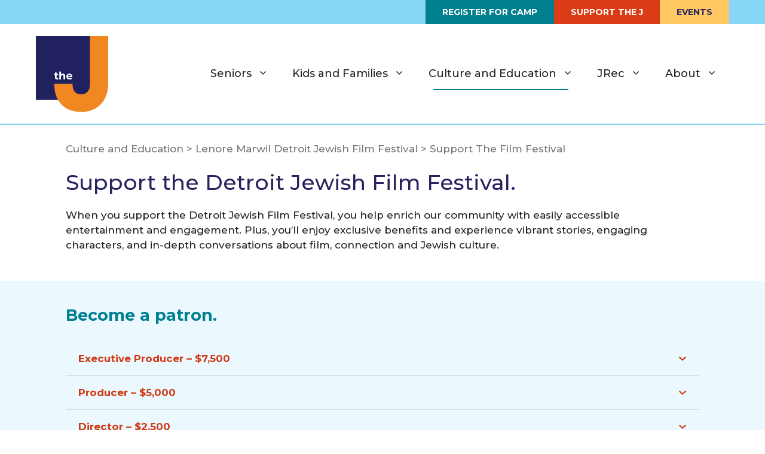

--- FILE ---
content_type: text/css
request_url: https://thejdetroit.org/wp-content/themes/generatepress_child/style.css?ver=1757447269
body_size: 2233
content:
/*
 Theme Name:   GeneratePress Child
 Theme URI:    https://generatepress.com
 Description:  Default GeneratePress child theme
 Author:       Tom Usborne
 Author URI:   https://tomusborne.com
 Template:     generatepress
 Version:      0.1
*/

/*
 * Media Queries
 * 
 * Mobile only 
@media (max-width: 768px) {}
 *
 * Tablet and above
@media (min-width: 769px) {}
 *
 * Tablet only 
@media (min-width: 769px) and (max-width: 1024px) {}
 *
 * Tablet and smaller 
@media (max-width: 1024px) {}
 *
 * Desktop only 
@media (min-width: 1025px) {}
*/

.no-underline,
.no-underline a {
    text-decoration: none;
}

.text-balance {
    text-wrap: balance;
}

@media (max-width: 1024px) {
    .lg-br {
        display: none;
    }
}

/* Secondary Menu */

nav.secondary-navigation {
	background-color: #87d6f8;
}

nav.secondary-navigation .main-nav {
	padding: 0 20px;
}

nav.secondary-navigation .main-nav ul li a {
    font-size: 14px;
    font-weight: 700;
	line-height: 1.2em;
    padding: 12px 28px;
	text-transform: uppercase;
}

nav.secondary-navigation .main-nav ul li.bg-red > a {
	/*background-color: #ea4c24;*/
	background-color: #DA3D15;
	color: #fff;
}

nav.secondary-navigation .main-nav ul li.bg-red > a:hover,
nav.secondary-navigation .main-nav ul li.bg-red > a:focus,
nav.secondary-navigation .main-nav ul li.bg-red:not([class*="current-menu-"]):hover > a {
	/*background-color: #d73c15;*/
	background-color: #d03a14;
}

nav.secondary-navigation .main-nav ul li.bg-purple > a {
	background-color: #292461;
	color: #fff;
}

nav.secondary-navigation .main-nav ul li.bg-purple > a:hover,
nav.secondary-navigation .main-nav ul li.bg-purple > a:focus,
nav.secondary-navigation .main-nav ul li.bg-purple:not([class*="current-menu-"]):hover > a {
	background-color: #403b72;
}

nav.secondary-navigation .main-nav ul li.bg-yellow > a {
	background-color: #ffc863;
	color: #28245f;
}


nav.secondary-navigation .main-nav ul li.bg-yellow > a:hover,
nav.secondary-navigation .main-nav ul li.bg-yellow > a:focus,
nav.secondary-navigation .main-nav ul li.bg-yellow:not([class*="current-menu-"]):hover > a {
	background-color: #ffbc41;
	color: #28245f;
}

nav.secondary-navigation .main-nav ul li.bg-teal > a {
	background-color: #007f90;
	color: #fff;
}

nav.secondary-navigation .main-nav ul li.bg-teal > a:hover,
nav.secondary-navigation .main-nav ul li.bg-teal > a:focus,
nav.secondary-navigation .main-nav ul li.bg-teal:not([class*="current-menu-"]):hover > a {
	background-color: #00616e;
}

nav.secondary-navigation .menu-item-has-children .dropdown-menu-toggle {
	display: none;
}
nav.secondary-navigation .main-nav ul li.menu-item-has-children > a {
	padding-right: 28px;
}

/* Mobile only */
@media (max-width: 768px) {
	nav.secondary-navigation .secondary-menu-toggle {
		display: none;
	}
	
	nav.secondary-navigation .main-nav {
		flex-basis: 100%;
		padding: 0;
	}
	
	nav#secondary-navigation .main-nav > ul {
		display: flex;
	}
	
	nav#secondary-navigation .main-nav ul li a {
		padding-left: 0;
		padding-right: 0;
		text-align: center;
	}
	
	nav.secondary-navigation .main-nav ul li:first-child {
		width: 50%;
	}
	
	nav.secondary-navigation .main-nav ul li:not(:first-child) {
		width: 50%;
	}
	
	nav#secondary-navigation ul ul {
		display: none;
	}
}

/* jcc-banner */

.jcc-banner {
	--color-J-left: #9bd8f1;
	--color-J-letter: #19a3dd;
	--color-J-right: #28245f;
	
	display: flex;
	position: relative;
}

.jcc-banner-purple {
	--color-J-left: #9bd8f1;
	--color-J-letter: #19a3dd;
	--color-J-right: #1e1b46;
}

.jcc-banner-purple:hover {
	--color-J-left: #1e1b46;
}

.jcc-banner-red {
	--color-J-left: #edcdaa;
	--color-J-letter: #f08722;
	/* --color-J-right: #ea4c24; */
	--color-J-right: #DA3D15;
}

.jcc-banner-red:hover {
	/* --color-J-left: #ea4c24; */
	--color-J-left: #DA3D15;
}

.jcc-banner-teal {
	--color-J-left: #92cad4;
	--color-J-letter: #31b1c2;
	--color-J-right: #007f90;
}

.jcc-banner-teal:hover {
	--color-J-left: #007f90;
}

.jcc-banner-blue {
	--color-J-left: #c5ebfc;
	--color-J-letter: #87d6f8;
	--color-J-right: #19a3dd;
}

.jcc-banner-blue:hover {
	--color-J-left: #19a3dd;
}

.jcc-banner-yellow {
	--color-J-left: #f9f2d7;
	--color-J-letter: #ffc863;
	--color-J-right: #feeaba;
}

.jcc-banner-yellow:hover {
	--color-J-left: #feeaba;
}

.jcc-banner-orange {
	--color-J-left: #edcdaa;
	--color-J-letter: #ea4c24;
	--color-J-right: #f08722;
}

.jcc-banner-orange:hover {
	--color-J-left: #f08722;
}

.jcc-banner-left-svg {
	flex-shrink: 0;
	margin-right: -2px;
	position: relative;
    height: 122px;
	width: 81px;
}

.jcc-banner-right {
	align-items: center;
	background-color: var(--color-J-right);
	display: flex;
	flex: 1 1 auto;
	padding-left: 20px;
}

.jcc-banner-right-inner {
	column-gap: 0.1em;
	display: flex;
	align-items: center;
	width: 100%;
    justify-content: space-between;
}

.jcc-banner-right-text,
.jcc-banner-right-text:visited {
	color: #fff;
	font-size: 18px;
	font-weight: 600;
	line-height: 30px;
	text-decoration: none;
	text-transform: uppercase;
}

.jcc-banner-right-text:hover,
.jcc-banner-right-text:focus {
	color: #fff;
}

.jcc-banner-right-text::after {
	content: "";
	position: absolute;
	left: 0;
	right: 0;
	top: 0;
	bottom: 0;
}

.jcc-banner-yellow .jcc-banner-right-text {
	color: #C53712;
}

.jcc-banner-blue .jcc-banner-right-text,
.jcc-banner-orange .jcc-banner-right-text {
	color: #28245f;
}

.jcc-banner-right-icon {
	transform: translateY(4px);
	pointer-events: none;
}

.jcc-banner-right-icon svg {
	fill: #fff;
	height: 40px;
	width: 40px;
}

@media (min-width: 769px) {
	.jcc-banner-left-svg {
		margin-top: 0;
		height: 151px;
		width: 100px;
	}
	
	.jcc-banner-right {
		padding-left: 28px;
	}
	
	.jcc-banner-right-text {
		font-size: 24px;
	}
}

/* Main Navigation */

@media (min-width: 769px) {
	.main-navigation ul ul {
		min-width: 180px;
		width: auto;
	}

	.main-navigation ul ul.sub-menu,
	.secondary-navigation ul ul.sub-menu {
		box-shadow: 0 2px 8px 0px rgba(0, 0, 0, 0.15);
	}
	
	.main-navigation .main-nav ul ul li a {
		align-items: center;
		display: flex;
		justify-content: space-between;
		min-height: 52px;
		text-wrap: nowrap;
	}
	
	.menu-item-has-children ul span.dropdown-menu-toggle {
		margin-top: 0;
	}
	
	.main-navigation:not(.toggled) #menu-primary-menu > li:hover > ul {
		transform: translateX(-50%);
		left: 50%;
	}
	
	#menu-primary-menu > li > a {
        position: relative;
    }
	
    #menu-primary-menu > li > a::after {
        background-color: #007f90;
        bottom: 0;
        content: "";
        height: 2px;
        left: 0;
        position: absolute;
        will-change: width;
        width: 0%;
        transition: width 200ms ease-in-out;
    }
	#menu-primary-menu > li > a:hover::after {
        width: 100%;
    }
	.main-navigation .main-nav ul#menu-primary-menu li a:hover:after, .main-navigation .main-nav ul#menu-primary-menu li[class*="current-menu-"] > a:after {
    	width: 80%;
    	left: 10%;
	}
}

/* Hero image */

.page-template-default .featured-image.page-header-image {
	max-width: 1160px;
}

.page-template-default:not(.featured-image-active):not(.tag-no-header-border) .site-header {
	border-bottom: 2px solid #87d6f8;
}

/* Breadcrumb */

.rank-math-breadcrumb p {
	color: #767676;
	margin-bottom: 0;
}

.rank-math-breadcrumb a {
	color: #767676;
	text-decoration: none;
}

.rank-math-breadcrumb a:hover,
.rank-math-breadcrumb a:focus {
	color: #28245f;
	text-decoration: underline;
}

/* Events Page */

.tribe-common--breakpoint-medium.tribe-events .tribe-events-l-container {
	padding: 40px 20px;
}

/* Off left/right */


.off-left *,
.off-right * {
	position: relative;
	z-index: 2;
}

.off-left,
.off-right {
	position: relative;
}

.off-left::before,
.off-right::before {
	background-color: #ffefc7;
	content: "";
    position: absolute;
    right: 0;
    top: 0;
    width: 100vw;
    height: 100%;
}

.off-right::before {
	left: 0;
	right: auto;
}

.off-light-yellow::before {
	background-color: #ffefc7;
}

.off-light-blue::before {
	background-color: #87d6f8;
}

.off-orange::before {
	background-color: #f08722;
}

/* Gravity Forms */

.gform_wrapper.gravity-theme .gform_footer input[type="submit"] {
	background-color: #28245f;
	font-weight: 700;
	text-transform: uppercase;
}

.gform_wrapper.gravity-theme .gform_footer input[type="submit"]:hover,
.gform_wrapper.gravity-theme .gform_footer input[type="submit"]:focus {
	background-color: #322d78;
}

/* Misc */
.entry-content ul ul {
    list-style: url([data-uri])!important;
}
.entry-content ul ul ul {
    list-style: circle!important;
}
.height-100 {
	height: 100%;
}

/* Footer MailChimp Styles */
#mc-embedded-subscribe {
  display:inline-flex;
  justify-content:center;
  min-width:132px;
  font-family:Montserrat,sans-serif;
  font-size:14px;
  font-weight:700;
  text-transform:uppercase;
  padding:8px 28px;
  background:#28245f;
  color:#fff;
  text-decoration:none;
  margin-top:18px;
}
#mc-embedded-subscribe:hover {
  background:#322d78;
  color:#fff;
}
#mce-EMAIL {
  width:330px;
  padding:8px;
  font-size:15px;
  border:1px solid #b2b2be;
}
#mc_embed_signup div.mce_inline_error {
  margin:0;
  padding:5px 0 10px;
  background:#fff;
  font-weight:bold;
  color:#6B0505;
}



--- FILE ---
content_type: text/css
request_url: https://thejdetroit.org/wp-content/uploads/generateblocks/style-339.css?ver=1768947481
body_size: 1865
content:
.gb-container.gb-tabs__item:not(.gb-tabs__item-open){display:none;}.gb-container-a91a3054{padding-top:20px;padding-bottom:20px;}.gb-container-ae359884{max-width:1100px;padding-right:20px;padding-left:20px;margin-right:auto;margin-left:auto;}.gb-container-acb2ad04{padding-top:40px;padding-bottom:40px;background-color:var(--global-color-8);}.gb-container-b0e8d96e{max-width:1100px;padding-right:20px;padding-left:20px;margin-right:auto;margin-left:auto;}.gb-container-cbf0e906 > .gb-accordion__content{transition:max-height 0.25s ease;will-change:max-height;max-height:0;overflow:hidden;visibility:hidden;}.gb-container-cbf0e906.gb-accordion__item-open > .gb-accordion__content{max-height:inherit;visibility:visible;}.gb-container-b60cfdd2{padding:20px;margin-bottom:20px;background-color:var(--base-3);}.gb-container-47d4a1ef > .gb-accordion__content{transition:max-height 0.25s ease;will-change:max-height;max-height:0;overflow:hidden;visibility:hidden;}.gb-container-47d4a1ef.gb-accordion__item-open > .gb-accordion__content{max-height:inherit;visibility:visible;}.gb-container-3e3b6dbc{padding:20px;margin-bottom:20px;background-color:var(--base-3);}.gb-container-fcfb8aba > .gb-accordion__content{transition:max-height 0.25s ease;will-change:max-height;max-height:0;overflow:hidden;visibility:hidden;}.gb-container-fcfb8aba.gb-accordion__item-open > .gb-accordion__content{max-height:inherit;visibility:visible;}.gb-container-4bc8cd69{padding:20px;margin-bottom:20px;background-color:var(--base-3);}.gb-container-482417fe > .gb-accordion__content{transition:max-height 0.25s ease;will-change:max-height;max-height:0;overflow:hidden;visibility:hidden;}.gb-container-482417fe.gb-accordion__item-open > .gb-accordion__content{max-height:inherit;visibility:visible;}.gb-container-6b52195e{padding:20px;margin-bottom:20px;background-color:var(--base-3);}.gb-container-99cecc4b > .gb-accordion__content{transition:max-height 0.25s ease;will-change:max-height;max-height:0;overflow:hidden;visibility:hidden;}.gb-container-99cecc4b.gb-accordion__item-open > .gb-accordion__content{max-height:inherit;visibility:visible;}.gb-container-00cb22b4{padding:20px;margin-bottom:20px;background-color:var(--base-3);}.gb-container-4f1ced6d > .gb-accordion__content{transition:max-height 0.25s ease;will-change:max-height;max-height:0;overflow:hidden;visibility:hidden;}.gb-container-4f1ced6d.gb-accordion__item-open > .gb-accordion__content{max-height:inherit;visibility:visible;}.gb-container-09b84391{padding:20px;margin-bottom:20px;background-color:var(--base-3);}.gb-container-2bd419e8 > .gb-accordion__content{transition:max-height 0.25s ease;will-change:max-height;max-height:0;overflow:hidden;visibility:hidden;}.gb-container-2bd419e8.gb-accordion__item-open > .gb-accordion__content{max-height:inherit;visibility:visible;}.gb-container-ca835a36{padding:20px;margin-bottom:20px;background-color:var(--base-3);}.gb-container-27fffdd8 > .gb-accordion__content{transition:max-height 0.25s ease;will-change:max-height;max-height:0;overflow:hidden;visibility:hidden;}.gb-container-27fffdd8.gb-accordion__item-open > .gb-accordion__content{max-height:inherit;visibility:visible;}.gb-container-faf7f53c{padding:20px;margin-bottom:20px;background-color:var(--base-3);}.gb-container-79f0b589 > .gb-accordion__content{transition:max-height 0.25s ease;will-change:max-height;max-height:0;overflow:hidden;visibility:hidden;}.gb-container-79f0b589.gb-accordion__item-open > .gb-accordion__content{max-height:inherit;visibility:visible;}.gb-container-60922e10{padding:20px;margin-bottom:20px;background-color:var(--base-3);}.gb-container-d6e6c2e1 > .gb-accordion__content{transition:max-height 0.25s ease;will-change:max-height;max-height:0;overflow:hidden;visibility:hidden;}.gb-container-d6e6c2e1.gb-accordion__item-open > .gb-accordion__content{max-height:inherit;visibility:visible;}.gb-container-6208ebd5{padding:20px;margin-bottom:20px;background-color:var(--base-3);}.gb-container-2f5cd2f5 > .gb-accordion__content{transition:max-height 0.25s ease;will-change:max-height;max-height:0;overflow:hidden;visibility:hidden;}.gb-container-2f5cd2f5.gb-accordion__item-open > .gb-accordion__content{max-height:inherit;visibility:visible;}.gb-container-043343ca{padding:20px;margin-bottom:20px;background-color:var(--base-3);}.gb-container-7f0ca520{max-width:1100px;padding-right:20px;padding-left:20px;margin-right:auto;margin-left:auto;}.gb-container-9e483511{text-align:center;padding-top:40px;padding-bottom:40px;background-color:#ffc863;}.gb-container-9ff4b2d9{max-width:1200px;padding-right:20px;padding-left:20px;margin-right:auto;margin-left:auto;}.gb-container-2e46aa55{padding-top:40px;padding-bottom:40px;}.gb-container-2ae36bcb{max-width:1200px;padding-right:20px;padding-left:20px;margin-right:auto;margin-left:auto;}.gb-grid-wrapper > .gb-grid-column-32437e37{width:33.33%;}.gb-container-ee3673d5{display:flex;flex-direction:column;align-items:flex-start;}.gb-container-edee2176{display:flex;flex-direction:column;align-items:center;justify-content:flex-start;row-gap:10px;}.gb-grid-wrapper > .gb-grid-column-edee2176{width:33.33%;}.gb-container-eaaa2a0d{display:flex;flex-direction:column;align-items:flex-end;}.gb-grid-wrapper > .gb-grid-column-eaaa2a0d{width:33.33%;}.gb-container-88a07078{margin-bottom:10px;}.gb-container-2567bcb2{padding-top:28px;padding-bottom:0px;}.gb-container-0e8a2616{max-width:1100px;padding-right:20px;padding-left:20px;margin-right:auto;margin-left:auto;}h2.gb-headline-63f34ac1{margin-top:32px;}p.gb-headline-3ffc25a2{margin-top:20px;}h2.gb-headline-f3e457a8{font-family:Montserrat, sans-serif;font-size:33px;font-weight:600;text-align:center;margin-bottom:28px;color:#d73c15;}p.gb-headline-b490bf7c{font-family:Montserrat, sans-serif;font-size:14px;line-height:1.7em;font-weight:600;margin-top:20px;margin-bottom:20px;}p.gb-headline-3d630c4e{font-size:15px;text-align:right;margin-top:30px;margin-bottom:0px;color:#666666;}p.gb-headline-0a963083{font-family:Montserrat, sans-serif;font-size:15px;font-weight:500;text-align:right;margin-top:0px;margin-bottom:0px;color:#666666;}.gb-accordion__item:not(.gb-accordion__item-open) > .gb-button .gb-accordion__icon-open{display:none;}.gb-accordion__item.gb-accordion__item-open > .gb-button .gb-accordion__icon{display:none;}button.gb-button-0204ac46{display:flex;align-items:center;justify-content:space-between;column-gap:1em;width:100%;font-weight:bold;text-align:left;padding:15px 20px;border-bottom:1px solid var(--global-color-15);background-color:var(--global-color-8);color:#d03a14;text-decoration:none;}button.gb-button-0204ac46:hover, button.gb-button-0204ac46:active, button.gb-button-0204ac46:focus{background-color:#ffffff;color:#d03a14;}button.gb-button-0204ac46.gb-block-is-current, button.gb-button-0204ac46.gb-block-is-current:hover, button.gb-button-0204ac46.gb-block-is-current:active, button.gb-button-0204ac46.gb-block-is-current:focus{background-color:var(--base-3);color:#d03a14;}button.gb-button-0204ac46 .gb-icon{line-height:0;}button.gb-button-0204ac46 .gb-icon svg{width:0.8em;height:0.8em;fill:currentColor;}button.gb-button-45b5e8ff{display:flex;align-items:center;justify-content:space-between;column-gap:1em;width:100%;font-weight:bold;text-align:left;padding:15px 20px;border-bottom:1px solid var(--global-color-15);background-color:var(--global-color-8);color:#d03a14;text-decoration:none;}button.gb-button-45b5e8ff:hover, button.gb-button-45b5e8ff:active, button.gb-button-45b5e8ff:focus{background-color:#ffffff;color:#d03a14;}button.gb-button-45b5e8ff.gb-block-is-current, button.gb-button-45b5e8ff.gb-block-is-current:hover, button.gb-button-45b5e8ff.gb-block-is-current:active, button.gb-button-45b5e8ff.gb-block-is-current:focus{background-color:var(--base-3);color:#d03a14;}button.gb-button-45b5e8ff .gb-icon{line-height:0;}button.gb-button-45b5e8ff .gb-icon svg{width:0.8em;height:0.8em;fill:currentColor;}button.gb-button-3e086914{display:flex;align-items:center;justify-content:space-between;column-gap:1em;width:100%;font-weight:bold;text-align:left;padding:15px 20px;border-bottom:1px solid var(--global-color-15);background-color:var(--global-color-8);color:#d03a14;text-decoration:none;}button.gb-button-3e086914:hover, button.gb-button-3e086914:active, button.gb-button-3e086914:focus{background-color:#ffffff;color:#d03a14;}button.gb-button-3e086914.gb-block-is-current, button.gb-button-3e086914.gb-block-is-current:hover, button.gb-button-3e086914.gb-block-is-current:active, button.gb-button-3e086914.gb-block-is-current:focus{background-color:var(--base-3);color:#d03a14;}button.gb-button-3e086914 .gb-icon{line-height:0;}button.gb-button-3e086914 .gb-icon svg{width:0.8em;height:0.8em;fill:currentColor;}button.gb-button-ea968342{display:flex;align-items:center;justify-content:space-between;column-gap:1em;width:100%;font-weight:bold;text-align:left;padding:15px 20px;border-bottom:1px solid var(--global-color-15);background-color:var(--global-color-8);color:#d03a14;text-decoration:none;}button.gb-button-ea968342:hover, button.gb-button-ea968342:active, button.gb-button-ea968342:focus{background-color:#ffffff;color:#d03a14;}button.gb-button-ea968342.gb-block-is-current, button.gb-button-ea968342.gb-block-is-current:hover, button.gb-button-ea968342.gb-block-is-current:active, button.gb-button-ea968342.gb-block-is-current:focus{background-color:var(--base-3);color:#d03a14;}button.gb-button-ea968342 .gb-icon{line-height:0;}button.gb-button-ea968342 .gb-icon svg{width:0.8em;height:0.8em;fill:currentColor;}button.gb-button-14138464{display:flex;align-items:center;justify-content:space-between;column-gap:1em;width:100%;font-weight:bold;text-align:left;padding:15px 20px;border-bottom:1px solid var(--global-color-15);background-color:var(--global-color-8);color:#d03a14;text-decoration:none;}button.gb-button-14138464:hover, button.gb-button-14138464:active, button.gb-button-14138464:focus{background-color:#ffffff;color:#d03a14;}button.gb-button-14138464.gb-block-is-current, button.gb-button-14138464.gb-block-is-current:hover, button.gb-button-14138464.gb-block-is-current:active, button.gb-button-14138464.gb-block-is-current:focus{background-color:var(--base-3);color:#d03a14;}button.gb-button-14138464 .gb-icon{line-height:0;}button.gb-button-14138464 .gb-icon svg{width:0.8em;height:0.8em;fill:currentColor;}button.gb-button-f6d4c40e{display:flex;align-items:center;justify-content:space-between;column-gap:1em;width:100%;font-weight:bold;text-align:left;padding:15px 20px;border-bottom:1px solid var(--global-color-15);background-color:var(--global-color-8);color:#d03a14;text-decoration:none;}button.gb-button-f6d4c40e:hover, button.gb-button-f6d4c40e:active, button.gb-button-f6d4c40e:focus{background-color:#ffffff;color:#d03a14;}button.gb-button-f6d4c40e.gb-block-is-current, button.gb-button-f6d4c40e.gb-block-is-current:hover, button.gb-button-f6d4c40e.gb-block-is-current:active, button.gb-button-f6d4c40e.gb-block-is-current:focus{background-color:var(--base-3);color:#d03a14;}button.gb-button-f6d4c40e .gb-icon{line-height:0;}button.gb-button-f6d4c40e .gb-icon svg{width:0.8em;height:0.8em;fill:currentColor;}a.gb-button-7a036ad5{display:inline-flex;font-family:Montserrat, sans-serif;font-size:16px;font-weight:600;text-transform:uppercase;padding:12px 48px;margin-top:32px;background-color:#007f90;color:#ffffff;text-decoration:none;}a.gb-button-7a036ad5:hover, a.gb-button-7a036ad5:active, a.gb-button-7a036ad5:focus{background-color:#00616e;color:#ffffff;}button.gb-button-2d4f7e46{display:flex;align-items:center;justify-content:space-between;column-gap:1em;width:100%;text-align:left;padding:15px 20px;border-bottom:1px solid var(--global-color-15);background-color:var(--global-color-8);color:#d03a14;text-decoration:none;}button.gb-button-2d4f7e46:hover, button.gb-button-2d4f7e46:active, button.gb-button-2d4f7e46:focus{background-color:#ffffff;color:#d03a14;}button.gb-button-2d4f7e46.gb-block-is-current, button.gb-button-2d4f7e46.gb-block-is-current:hover, button.gb-button-2d4f7e46.gb-block-is-current:active, button.gb-button-2d4f7e46.gb-block-is-current:focus{background-color:var(--base-3);color:#d03a14;}button.gb-button-2d4f7e46 .gb-icon{line-height:0;}button.gb-button-2d4f7e46 .gb-icon svg{width:0.8em;height:0.8em;fill:currentColor;}button.gb-button-e7c628a7{display:flex;align-items:center;justify-content:space-between;column-gap:1em;width:100%;text-align:left;padding:15px 20px;border-bottom:1px solid var(--global-color-15);background-color:var(--global-color-8);color:#d03a14;text-decoration:none;}button.gb-button-e7c628a7:hover, button.gb-button-e7c628a7:active, button.gb-button-e7c628a7:focus{background-color:#ffffff;color:#d03a14;}button.gb-button-e7c628a7.gb-block-is-current, button.gb-button-e7c628a7.gb-block-is-current:hover, button.gb-button-e7c628a7.gb-block-is-current:active, button.gb-button-e7c628a7.gb-block-is-current:focus{background-color:var(--base-3);color:#d03a14;}button.gb-button-e7c628a7 .gb-icon{line-height:0;}button.gb-button-e7c628a7 .gb-icon svg{width:0.8em;height:0.8em;fill:currentColor;}button.gb-button-a919dd18{display:flex;align-items:center;justify-content:space-between;column-gap:1em;width:100%;text-align:left;padding:15px 20px;border-bottom:1px solid var(--global-color-15);background-color:var(--global-color-8);color:#d03a14;text-decoration:none;}button.gb-button-a919dd18:hover, button.gb-button-a919dd18:active, button.gb-button-a919dd18:focus{background-color:#ffffff;color:#d03a14;}button.gb-button-a919dd18.gb-block-is-current, button.gb-button-a919dd18.gb-block-is-current:hover, button.gb-button-a919dd18.gb-block-is-current:active, button.gb-button-a919dd18.gb-block-is-current:focus{background-color:var(--base-3);color:#d03a14;}button.gb-button-a919dd18 .gb-icon{line-height:0;}button.gb-button-a919dd18 .gb-icon svg{width:0.8em;height:0.8em;fill:currentColor;}button.gb-button-32126833{display:flex;align-items:center;justify-content:space-between;column-gap:1em;width:100%;text-align:left;padding:15px 20px;border-bottom:1px solid var(--global-color-15);background-color:var(--global-color-8);color:#d03a14;text-decoration:none;}button.gb-button-32126833:hover, button.gb-button-32126833:active, button.gb-button-32126833:focus{background-color:#ffffff;color:#d03a14;}button.gb-button-32126833.gb-block-is-current, button.gb-button-32126833.gb-block-is-current:hover, button.gb-button-32126833.gb-block-is-current:active, button.gb-button-32126833.gb-block-is-current:focus{background-color:var(--base-3);color:#d03a14;}button.gb-button-32126833 .gb-icon{line-height:0;}button.gb-button-32126833 .gb-icon svg{width:0.8em;height:0.8em;fill:currentColor;}button.gb-button-0c2963af{display:flex;align-items:center;justify-content:space-between;column-gap:1em;width:100%;text-align:left;padding:15px 20px;border-bottom:1px solid var(--global-color-15);background-color:var(--global-color-8);color:#d03a14;text-decoration:none;}button.gb-button-0c2963af:hover, button.gb-button-0c2963af:active, button.gb-button-0c2963af:focus{background-color:#ffffff;color:#d03a14;}button.gb-button-0c2963af.gb-block-is-current, button.gb-button-0c2963af.gb-block-is-current:hover, button.gb-button-0c2963af.gb-block-is-current:active, button.gb-button-0c2963af.gb-block-is-current:focus{background-color:var(--base-3);color:#d03a14;}button.gb-button-0c2963af .gb-icon{line-height:0;}button.gb-button-0c2963af .gb-icon svg{width:0.8em;height:0.8em;fill:currentColor;}a.gb-button-6b2ac10e{display:inline-flex;font-family:Montserrat, sans-serif;font-size:16px;font-weight:600;text-transform:uppercase;padding:12px 48px;margin-top:32px;background-color:#007f90;color:#ffffff;text-decoration:none;}a.gb-button-6b2ac10e:hover, a.gb-button-6b2ac10e:active, a.gb-button-6b2ac10e:focus{background-color:#00616e;color:#ffffff;}a.gb-button-f7040af0{display:inline-flex;font-family:Montserrat, sans-serif;font-size:24px;font-weight:700;text-transform:uppercase;padding:8px 32px;background-color:#ea4c24;color:#ffffff;text-decoration:none;}a.gb-button-f7040af0:hover, a.gb-button-f7040af0:active, a.gb-button-f7040af0:focus{background-color:#d73c15;color:#ffffff;}a.gb-button-8dc3decc{display:inline-flex;justify-content:center;min-width:132px;font-family:Montserrat, sans-serif;font-size:14px;font-weight:700;text-transform:uppercase;padding:8px 28px;background-color:#28245f;color:#ffffff;text-decoration:none;}a.gb-button-8dc3decc:hover, a.gb-button-8dc3decc:active, a.gb-button-8dc3decc:focus{background-color:#322d78;color:#ffffff;}a.gb-button-b5730b98{display:inline-flex;justify-content:center;min-width:132px;font-family:Montserrat, sans-serif;font-size:14px;font-weight:700;text-transform:uppercase;padding:8px 28px;background-color:#28245f;color:#ffffff;text-decoration:none;}a.gb-button-b5730b98:hover, a.gb-button-b5730b98:active, a.gb-button-b5730b98:focus{background-color:#322d78;color:#ffffff;}.gb-grid-wrapper-9de06a39{display:flex;flex-wrap:wrap;align-items:center;}.gb-grid-wrapper-9de06a39 > .gb-grid-column{box-sizing:border-box;}.gb-image-403b4c38{width:80px;vertical-align:middle;}.gb-block-image-2b6fda53{margin-bottom:30px;text-align:center;}.gb-image-2b6fda53{width:200px;vertical-align:middle;}@media (max-width: 1024px) {a.gb-button-7a036ad5{padding-right:36px;padding-left:36px;}a.gb-button-6b2ac10e{padding-right:36px;padding-left:36px;}a.gb-button-f7040af0{padding-right:36px;padding-left:36px;}a.gb-button-8dc3decc{padding-right:36px;padding-left:36px;}a.gb-button-b5730b98{padding-right:36px;padding-left:36px;}}@media (max-width: 767px) {.gb-grid-wrapper > .gb-grid-column-32437e37{width:100%;}.gb-container-ee3673d5{align-items:center;}.gb-grid-wrapper > .gb-grid-column-edee2176{width:100%;}.gb-container-eaaa2a0d{align-items:center;}.gb-grid-wrapper > .gb-grid-column-eaaa2a0d{width:100%;}p.gb-headline-b490bf7c{text-align:center;}p.gb-headline-3d630c4e{text-align:center;}p.gb-headline-0a963083{text-align:center;}a.gb-button-7a036ad5{padding-right:24px;padding-left:24px;}a.gb-button-6b2ac10e{padding-right:24px;padding-left:24px;}a.gb-button-f7040af0{padding-right:24px;padding-left:24px;}a.gb-button-8dc3decc{padding-right:24px;padding-left:24px;}a.gb-button-b5730b98{padding-right:24px;padding-left:24px;}.gb-grid-wrapper-9de06a39{row-gap:60px;}.gb-block-image-403b4c38{text-align:center;}}:root{--gb-container-width:1200px;}.gb-container .wp-block-image img{vertical-align:middle;}.gb-grid-wrapper .wp-block-image{margin-bottom:0;}.gb-highlight{background:none;}.gb-shape{line-height:0;}.gb-container-link{position:absolute;top:0;right:0;bottom:0;left:0;z-index:99;}

--- FILE ---
content_type: image/svg+xml
request_url: https://thejdetroit.org/wp-content/uploads/2023/12/jfd-logo.svg
body_size: 6826
content:
<?xml version="1.0" encoding="UTF-8"?> <svg xmlns="http://www.w3.org/2000/svg" id="Layer_2" data-name="Layer 2" viewBox="0 0 879.33 331.33"><defs><style> .cls-1 { fill: #1c88ed; } .cls-2 { fill: #133eaf; } </style></defs><g id="Layer_1-2" data-name="Layer 1"><g><path class="cls-1" d="m229.59,156.52l-.06-.75c-.96-12.77-4.19-25.11-9.58-36.67-5.24-11.23-12.36-21.39-21.16-30.19-8.8-8.8-18.96-15.92-30.19-21.16-11.57-5.39-23.9-8.62-36.67-9.58-2.66-.2-5.39-.31-8.09-.31s-5.43.1-8.09.31c-12.77.96-25.11,4.19-36.67,9.58-11.23,5.24-21.39,12.36-30.19,21.16s-15.92,18.96-21.16,30.19c-5.39,11.56-8.62,23.9-9.58,36.67l-.06.75H0l.06-.87c1.96-29.98,14.77-58.22,36.07-79.52,21.3-21.3,49.54-34.11,79.52-36.07,2.72-.18,5.48-.27,8.2-.27s5.49.09,8.2.27c29.97,1.96,58.22,14.77,79.52,36.07,21.3,21.3,34.11,49.54,36.07,79.52l.06.87h-18.1Z"></path><path class="cls-2" d="m123.85,287.91c-2.73,0-5.49-.09-8.2-.27-29.98-1.96-58.21-14.77-79.52-36.07C14.82,230.27,2.01,202.03.06,172.06l-.06-.87h18.1l.06.75c.96,12.77,4.19,25.11,9.58,36.67,5.24,11.23,12.36,21.39,21.16,30.19,8.8,8.8,18.96,15.92,30.19,21.16,11.3,5.27,23.34,8.47,35.8,9.51v-14.87c-10.48-1.02-20.6-3.82-30.09-8.33-9.45-4.49-18-10.52-25.42-17.94-7.42-7.42-13.46-15.98-17.94-25.42-4.61-9.72-7.44-20.09-8.4-30.84l-.08-.89h18.14l.08.73c.91,8.33,3.23,16.37,6.89,23.9,3.56,7.33,8.3,13.97,14.09,19.75,5.78,5.78,12.43,10.52,19.75,14.08,7.25,3.53,14.98,5.81,22.99,6.79v-14.94c-6.04-.93-11.86-2.8-17.32-5.56-5.53-2.8-10.56-6.44-14.96-10.84-4.4-4.4-8.04-9.43-10.84-14.96-2.87-5.67-4.77-11.73-5.66-18.02l-.13-.93h18.27l.13.65c1.56,7.77,5.37,14.85,11,20.48,5.4,5.4,12.12,9.11,19.51,10.79v-31.93h17.93v31.93c7.38-1.68,14.11-5.39,19.51-10.79,5.63-5.63,9.44-12.72,11-20.48l.13-.65h18.27l-.13.93c-.89,6.29-2.8,12.35-5.66,18.02-2.8,5.53-6.44,10.56-10.84,14.96-4.4,4.39-9.43,8.04-14.96,10.84-5.46,2.76-11.28,4.63-17.32,5.56v14.94c8.01-.98,15.74-3.26,22.99-6.79,7.33-3.56,13.97-8.3,19.75-14.08,5.78-5.78,10.52-12.43,14.08-19.75,3.66-7.52,5.98-15.56,6.89-23.9l.08-.73h18.14l-.08.89c-.96,10.74-3.79,21.12-8.4,30.84-4.48,9.45-10.52,18-17.94,25.42-7.42,7.42-15.98,13.46-25.42,17.94-9.49,4.51-19.62,7.31-30.09,8.33v14.87c12.46-1.04,24.5-4.24,35.8-9.51,11.23-5.24,21.39-12.36,30.19-21.16,8.8-8.8,15.92-18.96,21.16-30.19,5.4-11.56,8.62-23.9,9.58-36.67l.06-.75h18.1l-.06.87c-1.96,29.98-14.77,58.22-36.07,79.52-21.3,21.3-49.54,34.11-79.52,36.07-2.72.18-5.48.27-8.2.27"></path><path class="cls-1" d="m196.62,156.52l-.08-.73c-.91-8.33-3.23-16.37-6.89-23.9-3.57-7.33-8.3-13.97-14.09-19.75-5.78-5.78-12.43-10.52-19.75-14.08-7.52-3.66-15.56-5.98-23.9-6.89-2.65-.29-5.36-.44-8.06-.44s-5.41.15-8.06.44c-8.33.91-16.37,3.23-23.9,6.89-7.32,3.56-13.97,8.3-19.75,14.08-5.78,5.78-10.52,12.43-14.09,19.75-3.66,7.52-5.98,15.56-6.89,23.9l-.08.73h-18.14l.08-.89c.96-10.74,3.79-21.12,8.4-30.84,4.48-9.45,10.52-18,17.94-25.42,7.42-7.42,15.98-13.46,25.42-17.94,9.72-4.61,20.09-7.44,30.84-8.4,2.71-.24,5.48-.37,8.22-.37s5.52.12,8.22.37c10.74.96,21.12,3.79,30.84,8.4,9.45,4.48,18,10.52,25.42,17.94,7.42,7.42,13.46,15.98,17.94,25.42,4.61,9.72,7.44,20.09,8.4,30.84l.08.89h-18.13Z"></path><path class="cls-1" d="m118.4,156.97c-1.25,0-2.5-.12-3.71-.37l-1.86-.38,1.55-1.09c2.7-1.89,4.31-4.99,4.31-8.28,0-2.43-.87-4.77-2.45-6.6-.21-.25-.44-.48-.67-.71l-.02-.02-.02-.02c-3.04-3.39-4.72-7.77-4.72-12.34,0-1.9.29-3.77.85-5.56,1.16-3.67,3.5-6.96,6.6-9.27,3.21-2.39,7.02-3.65,11.04-3.65,1.25,0,2.5.12,3.71.37l1.86.38-1.55,1.09c-2.7,1.89-4.32,4.99-4.32,8.28,0,2.43.87,4.77,2.46,6.6.21.25.44.48.67.71l.02.02.02.02c3.04,3.39,4.72,7.78,4.72,12.34,0,1.9-.29,3.77-.85,5.56-1.16,3.67-3.5,6.96-6.6,9.27-3.21,2.39-7.03,3.65-11.04,3.65"></path><g><path class="cls-2" d="m307.71,301.26c-2.45-1.41-5.17-2.11-8.16-2.11s-5.76.72-8.19,2.15c-2.43,1.43-4.36,3.35-5.79,5.75-1.43,2.41-2.14,5.1-2.14,8.09s.71,5.78,2.14,8.22c1.43,2.45,3.36,4.39,5.79,5.82,2.43,1.43,5.16,2.15,8.19,2.15s5.71-.72,8.16-2.15c2.45-1.43,4.39-3.37,5.82-5.82,1.43-2.45,2.14-5.19,2.14-8.22s-.71-5.7-2.14-8.12c-1.43-2.43-3.37-4.34-5.82-5.75Zm.62,19.3c-.87,1.58-2.06,2.83-3.58,3.74s-3.25,1.37-5.2,1.37-3.68-.46-5.2-1.37c-1.52-.91-2.71-2.16-3.58-3.74-.87-1.58-1.3-3.39-1.3-5.43s.43-3.77,1.3-5.33c.87-1.56,2.06-2.78,3.58-3.67,1.52-.89,3.25-1.33,5.2-1.33s3.67.45,5.17,1.33c1.5.89,2.69,2.11,3.58,3.67.89,1.56,1.33,3.34,1.33,5.33s-.43,3.85-1.3,5.43Z"></path><path class="cls-2" d="m338.1,283.62c-2.34,0-4.39.5-6.14,1.49-1.75,1-3.13,2.35-4.13,4.06-1,1.71-1.5,3.72-1.5,6.01v4.62h-7.6v5.33h7.6v25.54h5.85v-25.54h9.82v-5.33h-9.82v-4.62c0-1.91.51-3.4,1.53-4.48,1.02-1.08,2.46-1.62,4.32-1.62,1,0,1.84.16,2.54.49.69.33,1.32.79,1.88,1.4l3.83-3.77c-1.08-1.17-2.28-2.06-3.58-2.67-1.3-.61-2.84-.91-4.62-.91Z"></path><path class="cls-2" d="m396.82,292c-2.06-2.04-4.48-3.62-7.28-4.75-2.8-1.13-5.84-1.69-9.13-1.69h-16.71v45.11h16.83c3.25,0,6.27-.56,9.07-1.69,2.79-1.13,5.21-2.71,7.25-4.74,2.04-2.04,3.63-4.43,4.78-7.18,1.15-2.75,1.72-5.73,1.72-8.94s-.58-6.24-1.72-8.97c-1.15-2.73-2.75-5.11-4.81-7.15Zm-1.88,24.89c-1.41,2.56-3.37,4.56-5.88,6.01-2.51,1.45-5.44,2.18-8.77,2.18h-10.46v-33.93h10.46c3.29,0,6.2.71,8.71,2.14,2.51,1.43,4.48,3.42,5.92,5.98,1.43,2.56,2.14,5.48,2.14,8.77s-.71,6.28-2.11,8.84Z"></path><path class="cls-2" d="m432.9,301.1c-2.19-1.3-4.71-1.95-7.57-1.95s-5.69.71-8.09,2.11-4.31,3.33-5.72,5.75c-1.41,2.43-2.11,5.16-2.11,8.19s.71,5.83,2.14,8.25,3.38,4.34,5.85,5.75c2.47,1.41,5.24,2.11,8.32,2.11,2.43,0,4.71-.46,6.86-1.37,2.15-.91,3.95-2.23,5.43-3.96l-3.77-3.83c-1.04,1.21-2.29,2.12-3.74,2.73-1.45.61-3.04.91-4.78.91-2.08,0-3.92-.44-5.52-1.33-1.6-.89-2.84-2.15-3.71-3.77-.53-.99-.88-2.09-1.08-3.28h24.16c.13-.65.22-1.22.26-1.72.04-.5.06-.96.06-1.4,0-2.9-.62-5.5-1.85-7.8-1.23-2.3-2.95-4.1-5.13-5.4Zm-12.97,4.75c1.52-.87,3.27-1.3,5.27-1.3s3.53.4,4.88,1.2c1.34.8,2.38,1.93,3.12,3.38.5.99.82,2.13.98,3.41h-18.76c.2-1.11.52-2.14,1.01-3.06.82-1.56,1.99-2.77,3.51-3.64Z"></path><polygon class="cls-2" points="456.59 286.87 450.74 286.87 450.74 299.8 443.14 299.8 443.14 305.13 450.74 305.13 450.74 330.68 456.59 330.68 456.59 305.13 464.2 305.13 464.2 299.8 456.59 299.8 456.59 286.87"></polygon><path class="cls-2" d="m489.03,299.96c-1.26-.54-2.67-.81-4.22-.81-3.42,0-6.04,1.17-7.87,3.51-.19.24-.35.49-.52.74v-3.6h-5.85v30.88h5.85v-17.62c0-2.82.69-4.92,2.08-6.3,1.39-1.39,3.16-2.08,5.33-2.08,1.04,0,1.95.15,2.73.46.78.3,1.5.8,2.14,1.5l3.83-3.96c-1.08-1.26-2.25-2.16-3.51-2.7Z"></path><path class="cls-2" d="m518.57,301.26c-2.45-1.41-5.17-2.11-8.16-2.11s-5.76.72-8.19,2.15c-2.43,1.43-4.36,3.35-5.79,5.75-1.43,2.41-2.14,5.1-2.14,8.09s.71,5.78,2.14,8.22c1.43,2.45,3.36,4.39,5.79,5.82,2.43,1.43,5.16,2.15,8.19,2.15s5.71-.72,8.16-2.15c2.45-1.43,4.39-3.37,5.82-5.82,1.43-2.45,2.14-5.19,2.14-8.22s-.71-5.7-2.14-8.12c-1.43-2.43-3.37-4.34-5.82-5.75Zm.62,19.3c-.87,1.58-2.06,2.83-3.58,3.74s-3.25,1.37-5.2,1.37-3.68-.46-5.2-1.37c-1.52-.91-2.71-2.16-3.58-3.74-.87-1.58-1.3-3.39-1.3-5.43s.43-3.77,1.3-5.33c.87-1.56,2.06-2.78,3.58-3.67,1.52-.89,3.25-1.33,5.2-1.33s3.67.45,5.17,1.33c1.5.89,2.69,2.11,3.58,3.67.89,1.56,1.33,3.34,1.33,5.33s-.43,3.85-1.3,5.43Z"></path><rect class="cls-2" x="533.81" y="299.8" width="5.85" height="30.88"></rect><path class="cls-2" d="m536.74,286.15c-1.08,0-1.97.36-2.67,1.07-.69.71-1.04,1.59-1.04,2.63s.35,1.98,1.04,2.7c.69.71,1.58,1.07,2.67,1.07s1.97-.36,2.67-1.07c.69-.72,1.04-1.61,1.04-2.7s-.35-1.92-1.04-2.63c-.69-.72-1.58-1.07-2.67-1.07Z"></path><polygon class="cls-2" points="567.16 299.8 559.55 299.8 559.55 286.87 553.7 286.87 553.7 299.8 546.1 299.8 546.1 305.13 553.7 305.13 553.7 330.68 559.55 330.68 559.55 305.13 567.16 305.13 567.16 299.8"></polygon></g><g><polygon class="cls-2" points="293.72 174.8 283.81 174.8 283.81 262.56 298.23 262.56 298.23 224.95 338.35 224.95 338.35 211.79 298.23 211.79 298.23 187.97 340.48 187.97 340.48 174.8 298.23 174.8 293.72 174.8"></polygon><path class="cls-2" d="m392.45,205.02c-4.31-2.59-9.26-3.89-14.86-3.89s-11.01,1.38-15.73,4.14c-4.72,2.76-8.46,6.5-11.22,11.22-2.76,4.72-4.14,10.05-4.14,15.99s1.4,11.28,4.2,16.05c2.8,4.76,6.6,8.51,11.41,11.22,4.8,2.72,10.22,4.08,16.23,4.08,4.68,0,9.11-.88,13.29-2.63,4.18-1.76,7.73-4.34,10.66-7.77l-8.78-8.9c-1.84,2.09-4.07,3.68-6.71,4.76-2.63,1.09-5.5,1.63-8.59,1.63-3.59,0-6.77-.77-9.53-2.32-2.76-1.55-4.89-3.74-6.39-6.58-.72-1.36-1.26-2.82-1.63-4.39h44.89c.25-1.25.44-2.4.56-3.45.13-1.04.19-2.07.19-3.07,0-5.77-1.23-10.91-3.7-15.42-2.47-4.51-5.85-8.07-10.15-10.66Zm-30.28,17.36c1.42-2.71,3.43-4.83,6.02-6.33,2.59-1.5,5.64-2.26,9.15-2.26s6.16.67,8.46,2.01c2.3,1.34,4.07,3.26,5.33,5.77.7,1.4,1.21,3,1.57,4.76h-32c.35-1.42.83-2.74,1.47-3.95Z"></path><path class="cls-2" d="m460.71,209.09c-1.74-2-3.8-3.68-6.21-5.01-3.55-1.96-7.63-2.95-12.22-2.95-5.43,0-10.34,1.4-14.73,4.2-4.39,2.8-7.86,6.56-10.41,11.28-2.55,4.72-3.82,10.05-3.82,15.99s1.27,11.14,3.82,15.86c2.55,4.72,6.02,8.46,10.41,11.22,4.39,2.76,9.3,4.14,14.73,4.14,4.6,0,8.69-.98,12.29-2.95,2.39-1.31,4.43-2.95,6.14-4.9v6.6h13.79v-90.27h-13.79v36.79Zm-7.21,39.37c-2.55,1.55-5.54,2.32-8.96,2.32s-6.29-.77-8.84-2.32c-2.55-1.55-4.56-3.7-6.02-6.46-1.46-2.76-2.19-5.93-2.19-9.53s.73-6.77,2.19-9.53c1.46-2.76,3.47-4.91,6.02-6.46,2.55-1.55,5.54-2.32,8.96-2.32s6.29.77,8.84,2.32c2.55,1.55,4.53,3.7,5.96,6.46,1.42,2.76,2.13,5.94,2.13,9.53s-.71,6.77-2.13,9.53c-1.42,2.76-3.41,4.91-5.96,6.46Z"></path><path class="cls-2" d="m531.61,205.02c-4.3-2.59-9.26-3.89-14.86-3.89s-11.01,1.38-15.73,4.14c-4.72,2.76-8.46,6.5-11.22,11.22-2.76,4.72-4.14,10.05-4.14,15.99s1.4,11.28,4.2,16.05c2.8,4.76,6.6,8.51,11.41,11.22,4.8,2.72,10.22,4.08,16.24,4.08,4.68,0,9.11-.88,13.29-2.63,4.18-1.76,7.73-4.34,10.66-7.77l-8.78-8.9c-1.84,2.09-4.07,3.68-6.71,4.76-2.63,1.09-5.5,1.63-8.59,1.63-3.6,0-6.77-.77-9.53-2.32-2.76-1.55-4.89-3.74-6.39-6.58-.72-1.36-1.26-2.82-1.63-4.39h44.89c.25-1.25.44-2.4.56-3.45.12-1.04.19-2.07.19-3.07,0-5.77-1.23-10.91-3.7-15.42-2.47-4.51-5.85-8.07-10.16-10.66Zm-30.28,17.36c1.42-2.71,3.43-4.83,6.02-6.33,2.59-1.5,5.64-2.26,9.15-2.26s6.16.67,8.46,2.01c2.3,1.34,4.07,3.26,5.33,5.77.7,1.4,1.21,3,1.57,4.76h-32c.35-1.42.83-2.74,1.47-3.95Z"></path><path class="cls-2" d="m593.85,202.76c-2.42-1.08-5.14-1.63-8.15-1.63-6.85,0-11.97,2.36-15.36,7.08-.11.16-.21.33-.31.49v-6.32h-13.79v60.18h13.79v-33.47c0-5.18,1.25-8.98,3.76-11.41,2.51-2.42,5.68-3.64,9.53-3.64,1.76,0,3.3.25,4.64.75,1.34.5,2.55,1.34,3.63,2.51l9.03-9.28c-2.09-2.42-4.35-4.18-6.77-5.27Z"></path><path class="cls-2" d="m648.89,209.09c-1.74-2-3.8-3.68-6.21-5.01-3.55-1.96-7.63-2.95-12.22-2.95-5.43,0-10.34,1.4-14.73,4.2-4.39,2.8-7.86,6.56-10.41,11.28-2.55,4.72-3.82,10.05-3.82,15.99s1.27,11.14,3.82,15.86c2.55,4.72,6.02,8.46,10.41,11.22,4.39,2.76,9.3,4.14,14.73,4.14,4.6,0,8.69-.98,12.29-2.95,2.39-1.31,4.43-2.95,6.14-4.9v6.6h13.79v-60.18h-13.79v6.7Zm-3.82,36.55c-3.13,3.43-7.25,5.14-12.35,5.14-3.35,0-6.29-.77-8.84-2.32-2.55-1.55-4.56-3.7-6.02-6.46-1.46-2.76-2.19-5.93-2.19-9.53s.73-6.77,2.19-9.53c1.46-2.76,3.47-4.91,6.02-6.46,2.55-1.55,5.49-2.32,8.84-2.32s6.41.77,8.96,2.32c2.55,1.55,4.53,3.7,5.96,6.46,1.42,2.76,2.13,5.94,2.13,9.53,0,5.35-1.57,9.74-4.7,13.16Z"></path><polygon class="cls-2" points="700.67 174.8 686.88 174.8 686.88 202.39 672.46 202.39 672.46 214.92 686.88 214.92 686.88 262.56 700.67 262.56 700.67 214.92 715.09 214.92 715.09 202.39 700.67 202.39 700.67 174.8"></polygon><rect class="cls-2" x="724.99" y="202.39" width="13.79" height="60.18"></rect><path class="cls-2" d="m731.89,174.8c-2.34,0-4.28.8-5.83,2.38-1.55,1.59-2.32,3.55-2.32,5.89s.77,4.31,2.32,5.89c1.55,1.59,3.49,2.38,5.83,2.38s4.39-.79,5.89-2.38c1.5-1.59,2.26-3.55,2.26-5.89s-.75-4.3-2.26-5.89c-1.5-1.59-3.47-2.38-5.89-2.38Z"></path><path class="cls-2" d="m797.58,205.27c-4.76-2.76-10.11-4.14-16.05-4.14s-11.16,1.4-15.92,4.2c-4.77,2.8-8.55,6.54-11.35,11.22-2.8,4.68-4.2,9.95-4.2,15.8s1.4,11.16,4.2,15.92c2.8,4.76,6.58,8.55,11.35,11.35,4.76,2.8,10.07,4.2,15.92,4.2s11.28-1.4,16.05-4.2c4.76-2.8,8.54-6.58,11.35-11.35,2.8-4.76,4.2-10.07,4.2-15.92s-1.4-11.14-4.2-15.86c-2.8-4.72-6.58-8.46-11.35-11.22Zm-.81,36.48c-1.46,2.76-3.51,4.91-6.14,6.46-2.63,1.55-5.66,2.32-9.09,2.32s-6.33-.77-8.96-2.32c-2.63-1.54-4.68-3.7-6.14-6.46-1.46-2.76-2.2-5.89-2.2-9.4s.73-6.6,2.2-9.28c1.46-2.67,3.51-4.78,6.14-6.33,2.63-1.55,5.62-2.32,8.96-2.32s6.44.77,9.03,2.32c2.59,1.55,4.64,3.66,6.14,6.33,1.5,2.68,2.26,5.77,2.26,9.28s-.73,6.64-2.19,9.4Z"></path><path class="cls-2" d="m876.32,213.48c-2.01-3.64-4.76-6.6-8.27-8.9-3.51-2.3-7.52-3.45-12.04-3.45s-8.42,1.03-11.97,3.07c-2.32,1.34-4.3,3-5.96,4.97v-6.79h-13.79v60.18h13.79v-34.73c0-2.67.58-5.06,1.76-7.15,1.17-2.09,2.8-3.72,4.89-4.89,2.09-1.17,4.47-1.75,7.15-1.75,4.01,0,7.29,1.3,9.84,3.89,2.55,2.59,3.82,5.89,3.82,9.91v34.73h13.79v-37.74c0-3.93-1-7.71-3.01-11.35Z"></path></g><g><path class="cls-1" d="m313.4,126.48c0,3.01-.54,5.6-1.63,7.77-1.09,2.17-2.63,3.85-4.64,5.02-2.01,1.17-4.43,1.75-7.27,1.75-2.59,0-4.97-.58-7.15-1.75-2.17-1.17-3.97-2.84-5.39-5.02l-10.15,9.28c2.42,3.43,5.62,6.16,9.59,8.21,3.97,2.05,8.5,3.07,13.6,3.07,5.52,0,10.32-1.23,14.42-3.7,4.09-2.46,7.29-5.91,9.59-10.34,2.3-4.43,3.45-9.57,3.45-15.42v-59.55h-14.42v60.68Z"></path><path class="cls-1" d="m385.67,96.02c-4.3-2.59-9.26-3.89-14.86-3.89s-11.01,1.38-15.73,4.14c-4.72,2.76-8.46,6.5-11.22,11.22-2.76,4.72-4.14,10.05-4.14,15.99s1.4,11.28,4.2,16.05c2.8,4.76,6.6,8.51,11.41,11.22,4.8,2.72,10.22,4.08,16.24,4.08,4.68,0,9.11-.88,13.29-2.63,4.18-1.76,7.73-4.34,10.66-7.77l-8.78-8.9c-1.84,2.09-4.07,3.68-6.71,4.76-2.63,1.09-5.5,1.63-8.59,1.63-3.6,0-6.77-.77-9.53-2.32-2.76-1.55-4.89-3.74-6.39-6.58-.72-1.36-1.26-2.82-1.63-4.39h44.89c.25-1.25.44-2.4.56-3.45.12-1.04.19-2.07.19-3.07,0-5.77-1.23-10.91-3.7-15.42-2.47-4.51-5.85-8.07-10.16-10.66Zm-30.28,17.36c1.42-2.71,3.43-4.83,6.02-6.33,2.59-1.5,5.64-2.26,9.15-2.26s6.16.67,8.46,2.01c2.3,1.34,4.07,3.26,5.33,5.77.7,1.4,1.21,3,1.57,4.76h-32c.35-1.42.83-2.74,1.47-3.95Z"></path><polygon class="cls-1" points="466.98 131.41 453.19 93.39 445.16 93.39 431.37 131.41 417.21 93.39 402.91 93.39 427.11 153.56 435.14 153.56 449.18 117.7 463.22 153.56 471.24 153.56 495.44 93.39 481.15 93.39 466.98 131.41"></polygon><rect class="cls-1" x="502.96" y="93.39" width="13.79" height="60.18"></rect><path class="cls-1" d="m509.86,65.8c-2.34,0-4.28.8-5.83,2.38-1.55,1.59-2.32,3.55-2.32,5.89s.77,4.31,2.32,5.89c1.55,1.59,3.49,2.38,5.83,2.38s4.39-.79,5.89-2.38c1.5-1.59,2.26-3.55,2.26-5.89s-.75-4.3-2.26-5.89c-1.5-1.59-3.47-2.38-5.89-2.38Z"></path><path class="cls-1" d="m545.46,105.92c1.5-.83,3.63-1.25,6.39-1.25,2.92,0,5.52.54,7.77,1.63,2.26,1.09,4.26,2.72,6.02,4.89l8.78-8.78c-2.51-3.43-5.62-6-9.34-7.71-3.72-1.71-8-2.57-12.85-2.57-4.6,0-8.55.75-11.85,2.26-3.3,1.5-5.85,3.64-7.65,6.39-1.8,2.76-2.7,6.06-2.7,9.9,0,3.59.75,6.52,2.26,8.78,1.5,2.26,3.45,4.03,5.83,5.33,2.38,1.3,4.89,2.32,7.52,3.07s5.14,1.48,7.52,2.19c2.38.71,4.32,1.57,5.83,2.57,1.51,1,2.26,2.43,2.26,4.26s-.79,3.09-2.38,4.01c-1.59.92-3.93,1.38-7.02,1.38-3.43,0-6.5-.61-9.21-1.82-2.72-1.21-5.12-3.03-7.21-5.45l-8.78,8.78c1.92,2.34,4.18,4.33,6.77,5.96,2.59,1.63,5.43,2.88,8.53,3.76,3.09.88,6.31,1.32,9.65,1.32,7.02,0,12.58-1.71,16.68-5.14,4.09-3.43,6.14-8.06,6.14-13.92,0-3.68-.75-6.66-2.26-8.96-1.5-2.3-3.45-4.14-5.83-5.52-2.38-1.38-4.89-2.46-7.52-3.26-2.63-.79-5.14-1.52-7.52-2.19-2.38-.67-4.33-1.46-5.83-2.38-1.5-.92-2.26-2.21-2.26-3.89,0-1.59.75-2.8,2.26-3.64Z"></path><path class="cls-1" d="m637.61,103.48c-2.01-3.55-4.76-6.33-8.28-8.34-3.51-2.01-7.52-3.01-12.04-3.01s-8.42,1.03-11.97,3.07c-2.32,1.34-4.3,3-5.96,4.97v-36.88h-13.79v90.27h13.79v-34.73c0-2.67.58-5.06,1.75-7.15,1.17-2.09,2.8-3.72,4.89-4.89,2.09-1.17,4.47-1.75,7.15-1.75,4.01,0,7.29,1.3,9.84,3.89,2.55,2.59,3.82,5.89,3.82,9.91v34.73h13.79v-37.74c0-4.68-1-8.79-3.01-12.35Z"></path></g></g><g><path class="cls-2" d="m305.7,22.62c-1.2-.92-2.52-1.68-3.96-2.28s-2.89-1.15-4.35-1.65c-1.46-.5-2.79-1.05-3.99-1.65-1.2-.6-2.17-1.33-2.91-2.19-.74-.86-1.11-1.99-1.11-3.39,0-1.76.66-3.13,1.98-4.11,1.32-.98,3.1-1.47,5.34-1.47,1.84,0,3.47.36,4.89,1.08,1.42.72,2.75,1.8,3.99,3.24l3.84-3.84c-1.36-1.72-3.12-3.11-5.28-4.17-2.16-1.06-4.6-1.59-7.32-1.59-2.48,0-4.71.45-6.69,1.35-1.98.9-3.54,2.18-4.68,3.84-1.14,1.66-1.71,3.67-1.71,6.03,0,2.12.37,3.88,1.11,5.28.74,1.4,1.71,2.53,2.91,3.39,1.2.86,2.52,1.58,3.96,2.16,1.44.58,2.88,1.12,4.32,1.62,1.44.5,2.77,1.06,3.99,1.68,1.22.62,2.19,1.41,2.91,2.37.72.96,1.08,2.22,1.08,3.78,0,1.88-.75,3.36-2.25,4.44-1.5,1.08-3.49,1.62-5.97,1.62s-4.64-.47-6.36-1.41c-1.72-.94-3.24-2.33-4.56-4.17l-3.84,3.84c1.8,2.28,3.86,4.02,6.18,5.22,2.32,1.2,5.12,1.8,8.4,1.8,4.32,0,7.75-1.04,10.29-3.12,2.54-2.08,3.81-4.96,3.81-8.64,0-2.2-.37-4.03-1.11-5.49-.74-1.46-1.71-2.65-2.91-3.57Z"></path><path class="cls-2" d="m334.68,30.66c0,2.36-.6,4.21-1.8,5.55-1.2,1.34-2.86,2.01-4.98,2.01-1.4,0-2.62-.3-3.66-.9-1.04-.6-1.83-1.47-2.37-2.61-.54-1.14-.81-2.49-.81-4.05V14.34h-5.4v16.56c0,2.48.52,4.66,1.56,6.54,1.04,1.88,2.49,3.35,4.35,4.41,1.86,1.06,3.97,1.59,6.33,1.59s4.51-.53,6.33-1.59c1.82-1.06,3.25-2.53,4.29-4.41,1.04-1.88,1.56-4.06,1.56-6.54V14.34h-5.4v16.32Z"></path><path class="cls-2" d="m369.39,15.72c-2.1-1.32-4.45-1.98-7.05-1.98-2.12,0-4.05.45-5.79,1.35-1.54.8-2.8,1.88-3.81,3.21v-3.96h-5.4v40.44h5.4v-15.88c.99,1.33,2.23,2.4,3.75,3.19,1.74.9,3.69,1.35,5.85,1.35,2.6,0,4.95-.65,7.05-1.95,2.1-1.3,3.75-3.07,4.95-5.31,1.2-2.24,1.8-4.76,1.8-7.56s-.6-5.32-1.8-7.56c-1.2-2.24-2.85-4.02-4.95-5.34Zm.03,17.91c-.8,1.46-1.88,2.61-3.24,3.45-1.36.84-2.94,1.26-4.74,1.26s-3.33-.42-4.71-1.26c-1.38-.84-2.44-1.99-3.18-3.45-.74-1.46-1.11-3.13-1.11-5.01s.38-3.62,1.14-5.1c.76-1.48,1.82-2.63,3.18-3.45,1.36-.82,2.94-1.23,4.74-1.23s3.32.41,4.68,1.23c1.36.82,2.44,1.97,3.24,3.45.8,1.48,1.2,3.16,1.2,5.04s-.4,3.61-1.2,5.07Z"></path><path class="cls-2" d="m404.31,15.72c-2.1-1.32-4.45-1.98-7.05-1.98-2.12,0-4.05.45-5.79,1.35-1.54.8-2.8,1.88-3.81,3.21v-3.96h-5.4v40.44h5.4v-15.88c.99,1.33,2.23,2.4,3.75,3.19,1.74.9,3.69,1.35,5.85,1.35,2.6,0,4.95-.65,7.05-1.95,2.1-1.3,3.75-3.07,4.95-5.31,1.2-2.24,1.8-4.76,1.8-7.56s-.6-5.32-1.8-7.56c-1.2-2.24-2.85-4.02-4.95-5.34Zm.03,17.91c-.8,1.46-1.88,2.61-3.24,3.45-1.36.84-2.94,1.26-4.74,1.26s-3.33-.42-4.71-1.26c-1.38-.84-2.44-1.99-3.18-3.45-.74-1.46-1.11-3.13-1.11-5.01s.38-3.62,1.14-5.1c.76-1.48,1.82-2.63,3.18-3.45,1.36-.82,2.94-1.23,4.74-1.23s3.32.41,4.68,1.23c1.36.82,2.44,1.97,3.24,3.45.8,1.48,1.2,3.16,1.2,5.04s-.4,3.61-1.2,5.07Z"></path><path class="cls-2" d="m437.73,15.69c-2.26-1.3-4.77-1.95-7.53-1.95s-5.32.66-7.56,1.98c-2.24,1.32-4.02,3.09-5.34,5.31-1.32,2.22-1.98,4.71-1.98,7.47s.66,5.33,1.98,7.59c1.32,2.26,3.1,4.05,5.34,5.37,2.24,1.32,4.76,1.98,7.56,1.98s5.27-.66,7.53-1.98c2.26-1.32,4.05-3.11,5.37-5.37,1.32-2.26,1.98-4.79,1.98-7.59s-.66-5.26-1.98-7.5c-1.32-2.24-3.11-4.01-5.37-5.31Zm.57,17.82c-.8,1.46-1.9,2.61-3.3,3.45-1.4.84-3,1.26-4.8,1.26s-3.4-.42-4.8-1.26c-1.4-.84-2.5-1.99-3.3-3.45-.8-1.46-1.2-3.13-1.2-5.01s.4-3.48,1.2-4.92c.8-1.44,1.9-2.57,3.3-3.39,1.4-.82,3-1.23,4.8-1.23s3.39.41,4.77,1.23c1.38.82,2.48,1.95,3.3,3.39.82,1.44,1.23,3.08,1.23,4.92s-.4,3.55-1.2,5.01Z"></path><path class="cls-2" d="m468.18,14.49c-1.16-.5-2.46-.75-3.9-.75-3.16,0-5.58,1.08-7.26,3.24-.17.22-.33.45-.48.69v-3.33h-5.4v28.5h5.4v-16.26c0-2.6.64-4.54,1.92-5.82,1.28-1.28,2.92-1.92,4.92-1.92.96,0,1.8.14,2.52.42.72.28,1.38.74,1.98,1.38l3.54-3.66c-1-1.16-2.08-1.99-3.24-2.49Z"></path><polygon class="cls-2" points="484.92 2.4 479.52 2.4 479.52 14.34 472.5 14.34 472.5 19.26 479.52 19.26 479.52 42.84 484.92 42.84 484.92 19.26 491.94 19.26 491.94 14.34 484.92 14.34 484.92 2.4"></polygon><path class="cls-2" d="m516.15,15.54c-2.02-1.2-4.35-1.8-6.99-1.8s-5.25.65-7.47,1.95c-2.22,1.3-3.98,3.07-5.28,5.31-1.3,2.24-1.95,4.76-1.95,7.56s.66,5.38,1.98,7.62c1.32,2.24,3.12,4.01,5.4,5.31,2.28,1.3,4.84,1.95,7.68,1.95,2.24,0,4.35-.42,6.33-1.26,1.98-.84,3.65-2.06,5.01-3.66l-3.48-3.54c-.96,1.12-2.11,1.96-3.45,2.52-1.34.56-2.81.84-4.41.84-1.92,0-3.62-.41-5.1-1.23-1.48-.82-2.62-1.98-3.42-3.48-.49-.91-.81-1.93-1-3.03h22.3c.12-.6.2-1.13.24-1.59.04-.46.06-.89.06-1.29,0-2.68-.57-5.08-1.71-7.2-1.14-2.12-2.72-3.78-4.74-4.98Zm-11.97,4.38c1.4-.8,3.02-1.2,4.86-1.2s3.26.37,4.5,1.11c1.24.74,2.2,1.78,2.88,3.12.46.91.76,1.97.9,3.15h-17.31c.18-1.03.48-1.97.93-2.82.76-1.44,1.84-2.56,3.24-3.36Z"></path><path class="cls-2" d="m550.08,18.3c-1.01-1.33-2.26-2.41-3.78-3.21-1.72-.9-3.64-1.35-5.76-1.35-2.64,0-5,.66-7.08,1.98-2.08,1.32-3.73,3.1-4.95,5.34-1.22,2.24-1.83,4.76-1.83,7.56s.61,5.32,1.83,7.56c1.22,2.24,2.87,4.01,4.95,5.31,2.08,1.3,4.44,1.95,7.08,1.95,2.16,0,4.1-.45,5.82-1.35,1.51-.79,2.73-1.86,3.72-3.18v3.93h5.46V0h-5.46v18.3Zm-3.93,18.78c-1.34.84-2.91,1.26-4.71,1.26s-3.39-.42-4.77-1.26c-1.38-.84-2.46-1.99-3.24-3.45-.78-1.46-1.17-3.15-1.17-5.07s.39-3.55,1.17-5.01c.78-1.46,1.85-2.61,3.21-3.45,1.36-.84,2.94-1.26,4.74-1.26s3.37.42,4.71,1.26c1.34.84,2.4,1.98,3.18,3.42s1.17,3.14,1.17,5.1-.38,3.55-1.14,5.01c-.76,1.46-1.81,2.61-3.15,3.45Z"></path><path class="cls-2" d="m597.93,15.72c-2.1-1.32-4.45-1.98-7.05-1.98-2.12,0-4.05.45-5.79,1.35-1.54.8-2.8,1.88-3.81,3.21V0h-5.4v42.84h5.4v-3.94c.99,1.33,2.23,2.4,3.75,3.19,1.74.9,3.69,1.35,5.85,1.35,2.6,0,4.95-.65,7.05-1.95,2.1-1.3,3.75-3.07,4.95-5.31,1.2-2.24,1.8-4.76,1.8-7.56s-.6-5.32-1.8-7.56c-1.2-2.24-2.85-4.02-4.95-5.34Zm.03,17.91c-.8,1.46-1.88,2.61-3.24,3.45-1.36.84-2.94,1.26-4.74,1.26s-3.33-.42-4.71-1.26c-1.38-.84-2.44-1.99-3.18-3.45-.74-1.46-1.11-3.13-1.11-5.01s.38-3.62,1.14-5.1c.76-1.48,1.82-2.63,3.18-3.45,1.36-.82,2.94-1.23,4.74-1.23s3.32.41,4.68,1.23c1.36.82,2.44,1.97,3.24,3.45.8,1.48,1.2,3.16,1.2,5.04s-.4,3.61-1.2,5.07Z"></path><polygon class="cls-2" points="620.97 34.55 612.72 14.34 606.72 14.34 617.93 40.41 610.92 54.78 616.92 54.78 622.32 43.08 635.64 14.34 629.64 14.34 620.97 34.55"></polygon><polygon class="cls-2" points="662.82 2.4 657.42 2.4 657.42 14.34 650.4 14.34 650.4 19.26 657.42 19.26 657.42 42.84 662.82 42.84 662.82 19.26 669.84 19.26 669.84 14.34 662.82 14.34 662.82 2.4"></polygon><path class="cls-2" d="m695.31,15.18c-1.66-.96-3.57-1.44-5.73-1.44s-4.1.49-5.82,1.47c-1.3.74-2.37,1.68-3.24,2.81V0h-5.4v42.84h5.4v-16.62c0-1.44.32-2.72.96-3.84.64-1.12,1.52-2,2.64-2.64,1.12-.64,2.4-.96,3.84-.96,2.16,0,3.92.7,5.28,2.1,1.36,1.4,2.04,3.18,2.04,5.34v16.62h5.4v-17.7c0-2.24-.48-4.22-1.44-5.94-.96-1.72-2.27-3.06-3.93-4.02Z"></path><path class="cls-2" d="m732.57,20.52c-1.14-2.12-2.72-3.78-4.74-4.98-2.02-1.2-4.35-1.8-6.99-1.8s-5.25.65-7.47,1.95c-2.22,1.3-3.98,3.07-5.28,5.31-1.3,2.24-1.95,4.76-1.95,7.56s.66,5.38,1.98,7.62c1.32,2.24,3.12,4.01,5.4,5.31,2.28,1.3,4.84,1.95,7.68,1.95,2.24,0,4.35-.42,6.33-1.26,1.98-.84,3.65-2.06,5.01-3.66l-3.48-3.54c-.96,1.12-2.11,1.96-3.45,2.52-1.34.56-2.81.84-4.41.84-1.92,0-3.62-.41-5.1-1.23-1.48-.82-2.62-1.98-3.42-3.48-.49-.91-.81-1.93-1-3.03h22.3c.12-.6.2-1.13.24-1.59.04-.46.06-.89.06-1.29,0-2.68-.57-5.08-1.71-7.2Zm-16.71-.6c1.4-.8,3.02-1.2,4.86-1.2s3.26.37,4.5,1.11c1.24.74,2.2,1.78,2.88,3.12.46.91.76,1.97.9,3.15h-17.31c.18-1.03.48-1.97.93-2.82.76-1.44,1.84-2.56,3.24-3.36Z"></path></g></g></svg> 

--- FILE ---
content_type: image/svg+xml
request_url: https://thejdetroit.org/wp-content/uploads/2023/12/TheJ_FullColor_WithThe.svg
body_size: 1458
content:
<?xml version="1.0" encoding="UTF-8" standalone="no"?> <svg xmlns="http://www.w3.org/2000/svg" xmlns:xlink="http://www.w3.org/1999/xlink" xmlns:serif="http://www.serif.com/" width="100%" height="100%" viewBox="0 0 196 205" version="1.1" xml:space="preserve" style="fill-rule:evenodd;clip-rule:evenodd;stroke-linejoin:round;stroke-miterlimit:2;"><g><path d="M143.189,171.99l-143.189,0l0,-171.094l194.178,-0l-0,120.106c-0,28.16 -22.829,50.988 -50.989,50.988Z" style="fill:#27235e;fill-rule:nonzero;"></path><path d="M58.618,113.969c-0.485,0.371 -1.083,0.57 -1.795,0.57c-0.599,0 -1.083,-0.171 -1.397,-0.541c-0.341,-0.342 -0.512,-0.827 -0.512,-1.482l0,-6.24l3.818,0l-0,-3.419l-3.818,0l0,-3.733l-4.446,0l-0,3.733l-2.365,0l0,3.419l2.365,0l-0,6.297c-0,1.795 0.513,3.163 1.511,4.103c0.997,0.941 2.393,1.396 4.217,1.396c0.712,-0 1.367,-0.085 2.023,-0.256c0.627,-0.142 1.168,-0.399 1.596,-0.712l-1.197,-3.135Z" style="fill:#fff;fill-rule:nonzero;"></path><path d="M71.64,102.287c-0.998,0 -1.909,0.142 -2.736,0.456c-0.826,0.313 -1.538,0.769 -2.137,1.367l-0,-7.408l-4.445,0l-0,21.142l4.445,0l-0,-7.579c-0,-1.368 0.342,-2.393 0.997,-3.106c0.656,-0.684 1.568,-1.026 2.679,-1.026c0.997,0 1.767,0.285 2.308,0.884c0.541,0.598 0.798,1.51 0.798,2.735l0,8.092l4.445,0l0,-8.776c0,-2.251 -0.57,-3.932 -1.738,-5.072c-1.169,-1.139 -2.707,-1.709 -4.616,-1.709Z" style="fill:#fff;fill-rule:nonzero;"></path><path d="M97.198,110.237c-0,-1.596 -0.342,-2.992 -1.025,-4.218c-0.713,-1.196 -1.653,-2.108 -2.878,-2.763c-1.226,-0.656 -2.565,-0.969 -4.075,-0.969c-1.539,0 -2.935,0.342 -4.16,0.997c-1.254,0.684 -2.223,1.624 -2.935,2.821c-0.712,1.225 -1.083,2.564 -1.083,4.075c-0,1.51 0.371,2.877 1.083,4.074c0.712,1.197 1.738,2.137 3.077,2.793c1.34,0.684 2.85,1.025 4.588,1.025c2.764,-0 4.872,-0.826 6.326,-2.479l-2.365,-2.564c-0.542,0.513 -1.112,0.883 -1.71,1.111c-0.627,0.257 -1.339,0.371 -2.137,0.371c-1.168,0 -2.137,-0.285 -2.907,-0.827c-0.769,-0.541 -1.282,-1.31 -1.481,-2.251l11.597,-0c0.057,-0.741 0.085,-1.139 0.085,-1.196Zm-7.949,-4.588c0.997,0 1.823,0.285 2.507,0.855c0.684,0.598 1.111,1.368 1.254,2.336l-7.551,-0c0.142,-0.997 0.57,-1.766 1.254,-2.336c0.683,-0.57 1.538,-0.855 2.536,-0.855Z" style="fill:#fff;fill-rule:nonzero;"></path><path d="M143.189,171.99l-143.189,0l0,-171.094l194.178,-0l-0,120.106c-0,28.16 -22.829,50.988 -50.989,50.988Z" style="fill:#27245f;fill-rule:nonzero;"></path><path d="M60.917,117.112c-0.438,0.324 -0.975,0.566 -1.613,0.727c-0.637,0.163 -1.307,0.244 -2.011,0.244c-1.825,0 -3.238,-0.466 -4.236,-1.399c-0.999,-0.932 -1.498,-2.301 -1.498,-4.107l-0,-6.305l-2.368,0l0,-3.424l2.368,-0l-0,-3.737l4.451,0l-0,3.737l3.822,-0l0,3.424l-3.822,0l-0,6.247c-0,0.647 0.166,1.147 0.499,1.498c0.333,0.352 0.803,0.527 1.412,0.527c0.703,-0 1.302,-0.189 1.798,-0.57l1.198,3.138Z" style="fill:#fff;fill-rule:nonzero;"></path><path d="M77.363,103.989c1.169,1.141 1.754,2.835 1.754,5.078l-0,8.787l-4.45,-0l-0,-8.102c-0,-1.217 -0.266,-2.125 -0.799,-2.724c-0.532,-0.6 -1.303,-0.9 -2.311,-0.9c-1.122,-0 -2.016,0.348 -2.681,1.042c-0.666,0.695 -0.999,1.726 -0.999,3.095l-0,7.589l-4.45,-0l-0,-21.167l4.45,-0l-0,7.417c0.59,-0.59 1.303,-1.042 2.14,-1.356c0.837,-0.313 1.749,-0.471 2.739,-0.471c1.901,0 3.437,0.571 4.607,1.712Z" style="fill:#fff;fill-rule:nonzero;"></path><path d="M87.846,106.5c-0.684,0.57 -1.103,1.35 -1.254,2.339l7.56,-0c-0.153,-0.97 -0.571,-1.745 -1.256,-2.325c-0.684,-0.58 -1.522,-0.87 -2.51,-0.87c-1.009,-0 -1.854,0.285 -2.54,0.856Zm10.414,4.935l-11.611,-0c0.209,0.951 0.703,1.702 1.483,2.254c0.779,0.552 1.75,0.827 2.91,0.827c0.799,-0 1.507,-0.118 2.125,-0.356c0.618,-0.238 1.194,-0.614 1.726,-1.127l2.368,2.567c-1.446,1.655 -3.557,2.483 -6.334,2.483c-1.73,0 -3.261,-0.338 -4.592,-1.013c-1.332,-0.675 -2.359,-1.612 -3.081,-2.811c-0.723,-1.198 -1.084,-2.557 -1.084,-4.079c-0,-1.503 0.356,-2.857 1.07,-4.065c0.712,-1.208 1.692,-2.149 2.937,-2.824c1.246,-0.676 2.64,-1.014 4.18,-1.014c1.502,0 2.862,0.324 4.08,0.971c1.217,0.647 2.172,1.573 2.867,2.781c0.694,1.208 1.041,2.61 1.041,4.208c0,0.057 -0.028,0.457 -0.085,1.198Z" style="fill:#fff;fill-rule:nonzero;"></path><path d="M49.52,129.527l49.395,0c0,16.852 6.114,28.088 23.23,28.088c17.605,0 23.719,-11.236 23.719,-28.088l-0,-128.631l49.148,-0l-0,127.164c-0,48.118 -28.363,76.94 -72.867,76.94c-44.015,0 -72.625,-27.601 -72.625,-75.473Z" style="fill:#f18721;fill-rule:nonzero;"></path></g></svg> 

--- FILE ---
content_type: image/svg+xml
request_url: https://thejdetroit.org/wp-content/uploads/2024/02/the-j-logo.svg
body_size: 625
content:
<?xml version="1.0" encoding="UTF-8"?> <svg xmlns="http://www.w3.org/2000/svg" id="Layer_2" data-name="Layer 2" viewBox="0 0 195.01 204.1"><defs><style> .cls-1, .cls-2 { fill: #fff; } .cls-3 { letter-spacing: 0em; } .cls-4 { fill: #222160; } .cls-5 { letter-spacing: 0em; } .cls-2 { font-family: Montserrat-Bold, Montserrat; font-size: 28.49px; font-weight: 700; } .cls-6 { fill: #f08721; } </style></defs><g id="Layer_1-2" data-name="Layer 1"><path class="cls-4" d="m0,0h194.18v120.11c0,28.14-22.85,50.99-50.99,50.99H0V0h0Z"></path><text class="cls-2" transform="translate(47.88 116.95)"><tspan x="0" y="0">t</tspan><tspan class="cls-5" x="12.4" y="0">h</tspan><tspan class="cls-3" x="32.25" y="0">e</tspan></text><path class="cls-4" d="m0,0h194.18v120.11c0,28.14-22.85,50.99-50.99,50.99H0V0h0Z"></path><g><path class="cls-1" d="m60.92,116.22c-.44.32-.98.57-1.61.73-.64.16-1.31.24-2.01.24-1.83,0-3.24-.47-4.24-1.4-1-.93-1.5-2.3-1.5-4.11v-6.3h-2.37v-3.42h2.37v-3.74h4.45v3.74h3.82v3.42h-3.82v6.25c0,.65.17,1.15.5,1.5.33.35.8.53,1.41.53.7,0,1.3-.19,1.8-.57l1.2,3.14Z"></path><path class="cls-1" d="m77.36,103.09c1.17,1.14,1.75,2.83,1.75,5.08v8.79h-4.45v-8.1c0-1.22-.27-2.13-.8-2.72-.53-.6-1.3-.9-2.31-.9-1.12,0-2.02.35-2.68,1.04-.67.69-1,1.73-1,3.09v7.59h-4.45v-21.17h4.45v7.42c.59-.59,1.3-1.04,2.14-1.36.84-.31,1.75-.47,2.74-.47,1.9,0,3.44.57,4.61,1.71Z"></path><path class="cls-1" d="m98.26,110.54h-11.61c.21.95.7,1.7,1.48,2.25.78.55,1.75.83,2.91.83.8,0,1.51-.12,2.13-.36.62-.24,1.19-.61,1.73-1.13l2.37,2.57c-1.45,1.66-3.56,2.48-6.33,2.48-1.73,0-3.26-.34-4.59-1.01-1.33-.67-2.36-1.61-3.08-2.81-.72-1.2-1.08-2.56-1.08-4.08s.36-2.86,1.07-4.07c.71-1.21,1.69-2.15,2.94-2.82s2.64-1.01,4.18-1.01,2.86.32,4.08.97c1.22.65,2.17,1.57,2.87,2.78.69,1.21,1.04,2.61,1.04,4.21,0,.06-.03.46-.09,1.2Zm-10.41-4.94c-.68.57-1.1,1.35-1.25,2.34h7.56c-.15-.97-.57-1.75-1.26-2.33s-1.52-.87-2.51-.87-1.85.29-2.54.86Z"></path></g><path class="cls-6" d="m49.52,128.63h49.39c0,16.85,6.11,28.09,23.23,28.09s23.72-11.24,23.72-28.09V0h49.15v127.16c0,48.12-28.36,76.94-72.87,76.94s-72.62-27.6-72.62-75.47Z"></path></g></svg> 